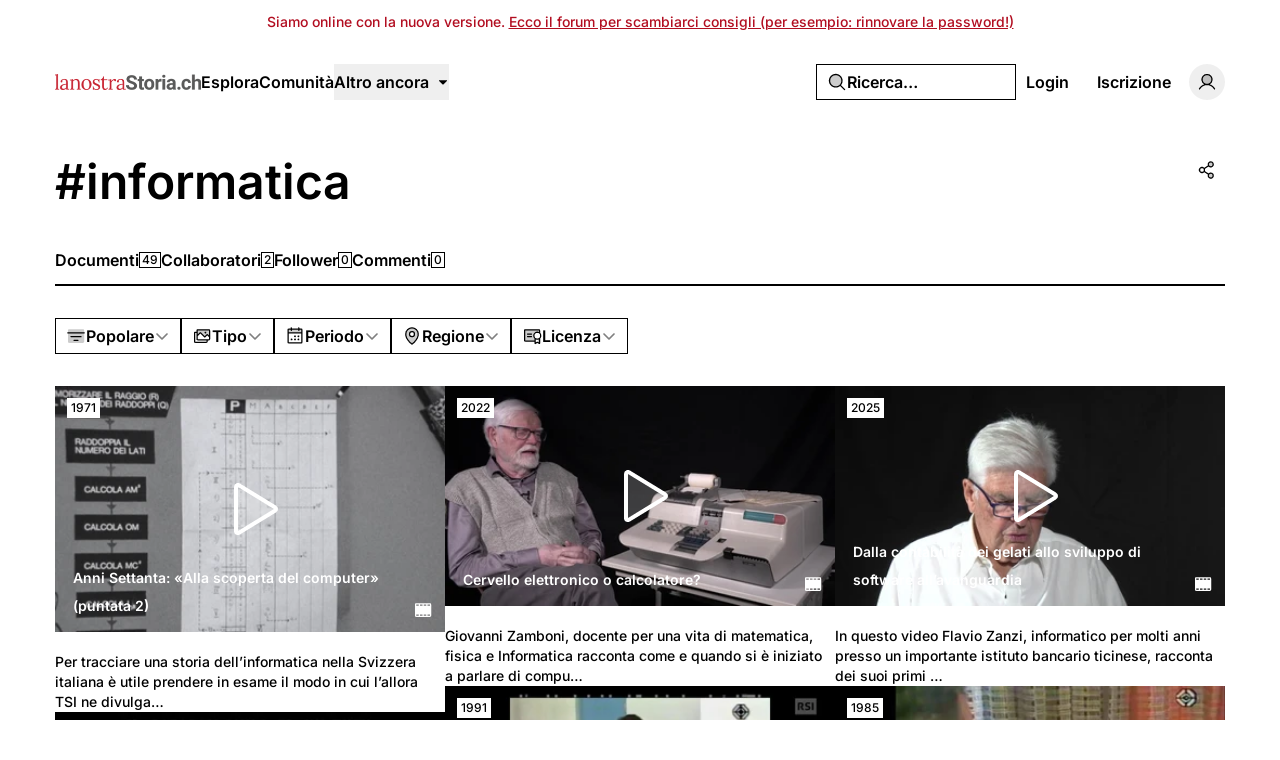

--- FILE ---
content_type: application/javascript; charset=utf-8
request_url: https://lanostrastoria.ch/build/assets/DatePicker.vue_vue_type_script_setup_true_lang-CKmzT_Bi.js
body_size: 3081
content:
import{k as H,l as w,m as Z,n,o as t,p as q,q as D,s as d,t as j,u as z,w as c,x as e,U as O,y as a,v as l,F as $,I as V,z as N,A as B,P as E,Q as G,D as W,M as Q}from"./rm-B-8FU5SY.js";import{b as S,c as k,S as R,a as F,H as T,d as J,e as K}from"./index-2JkE51pM.js";import{_ as X,a as Y,b as e0,c as a0,d as l0,e as t0,f as s0,g as o0,h as r0,i as P,j as u0,k as n0,l as d0,m as i0,G as m0}from"./CalendarHeading.vue_vue_type_script_setup_true_lang-BlQeSaux.js";import{F as f0}from"./PhX.vue-BkvHOuvO.js";import{l as c0,d as p0}from"./md5-C3sfPxYz.js";import{_ as C}from"./index-BnlIM_fk.js";import{_ as _0,a as v0,b as h0,c as g0,d as y0}from"./SelectValue.vue_vue_type_script_setup_true_lang-C375bJzU.js";import{c as U}from"./cn-CytzSlOG.js";import{_ as A0,a as $0,b as V0}from"./PopoverTrigger.vue_vue_type_script_setup_true_lang-D54lo_ZJ.js";const Z0=["width","height","fill","transform"],x0={key:0},w0=d("path",{d:"M128,80a48,48,0,1,0,48,48A48.05,48.05,0,0,0,128,80Zm0,72a24,24,0,1,1,24-24A24,24,0,0,1,128,152ZM176,20H80A60.07,60.07,0,0,0,20,80v96a60.07,60.07,0,0,0,60,60h96a60.07,60.07,0,0,0,60-60V80A60.07,60.07,0,0,0,176,20Zm36,156a36,36,0,0,1-36,36H80a36,36,0,0,1-36-36V80A36,36,0,0,1,80,44h96a36,36,0,0,1,36,36ZM196,76a16,16,0,1,1-16-16A16,16,0,0,1,196,76Z"},null,-1),k0=[w0],b0={key:1},M0=d("path",{d:"M176,32H80A48,48,0,0,0,32,80v96a48,48,0,0,0,48,48h96a48,48,0,0,0,48-48V80A48,48,0,0,0,176,32ZM128,168a40,40,0,1,1,40-40A40,40,0,0,1,128,168Z",opacity:"0.2"},null,-1),S0=d("path",{d:"M176,24H80A56.06,56.06,0,0,0,24,80v96a56.06,56.06,0,0,0,56,56h96a56.06,56.06,0,0,0,56-56V80A56.06,56.06,0,0,0,176,24Zm40,152a40,40,0,0,1-40,40H80a40,40,0,0,1-40-40V80A40,40,0,0,1,80,40h96a40,40,0,0,1,40,40ZM128,80a48,48,0,1,0,48,48A48.05,48.05,0,0,0,128,80Zm0,80a32,32,0,1,1,32-32A32,32,0,0,1,128,160Zm64-84a12,12,0,1,1-12-12A12,12,0,0,1,192,76Z"},null,-1),B0=[M0,S0],H0={key:2},N0=d("path",{d:"M176,24H80A56.06,56.06,0,0,0,24,80v96a56.06,56.06,0,0,0,56,56h96a56.06,56.06,0,0,0,56-56V80A56.06,56.06,0,0,0,176,24ZM128,176a48,48,0,1,1,48-48A48.05,48.05,0,0,1,128,176Zm60-96a12,12,0,1,1,12-12A12,12,0,0,1,188,80Zm-28,48a32,32,0,1,1-32-32A32,32,0,0,1,160,128Z"},null,-1),P0=[N0],C0={key:3},D0=d("path",{d:"M128,82a46,46,0,1,0,46,46A46.06,46.06,0,0,0,128,82Zm0,80a34,34,0,1,1,34-34A34,34,0,0,1,128,162ZM176,26H80A54.06,54.06,0,0,0,26,80v96a54.06,54.06,0,0,0,54,54h96a54.06,54.06,0,0,0,54-54V80A54.06,54.06,0,0,0,176,26Zm42,150a42,42,0,0,1-42,42H80a42,42,0,0,1-42-42V80A42,42,0,0,1,80,38h96a42,42,0,0,1,42,42ZM190,76a10,10,0,1,1-10-10A10,10,0,0,1,190,76Z"},null,-1),j0=[D0],z0={key:4},F0=d("path",{d:"M128,80a48,48,0,1,0,48,48A48.05,48.05,0,0,0,128,80Zm0,80a32,32,0,1,1,32-32A32,32,0,0,1,128,160ZM176,24H80A56.06,56.06,0,0,0,24,80v96a56.06,56.06,0,0,0,56,56h96a56.06,56.06,0,0,0,56-56V80A56.06,56.06,0,0,0,176,24Zm40,152a40,40,0,0,1-40,40H80a40,40,0,0,1-40-40V80A40,40,0,0,1,80,40h96a40,40,0,0,1,40,40ZM192,76a12,12,0,1,1-12-12A12,12,0,0,1,192,76Z"},null,-1),U0=[F0],I0={key:5},L0=d("path",{d:"M128,84a44,44,0,1,0,44,44A44.05,44.05,0,0,0,128,84Zm0,80a36,36,0,1,1,36-36A36,36,0,0,1,128,164ZM176,28H80A52.06,52.06,0,0,0,28,80v96a52.06,52.06,0,0,0,52,52h96a52.06,52.06,0,0,0,52-52V80A52.06,52.06,0,0,0,176,28Zm44,148a44.05,44.05,0,0,1-44,44H80a44.05,44.05,0,0,1-44-44V80A44.05,44.05,0,0,1,80,36h96a44.05,44.05,0,0,1,44,44ZM188,76a8,8,0,1,1-8-8A8,8,0,0,1,188,76Z"},null,-1),q0=[L0],O0={name:"PhInstagramLogo"},se=H({...O0,props:{weight:{type:String},size:{type:[String,Number]},color:{type:String},mirrored:{type:Boolean}},setup(g){const o=g,p=w("weight","regular"),v=w("size","1em"),y=w("color","currentColor"),s=w("mirrored",!1),r=Z(()=>o.weight??p),m=Z(()=>o.size??v),b=Z(()=>o.color??y),M=Z(()=>o.mirrored!==void 0?o.mirrored?"scale(-1, 1)":void 0:s?"scale(-1, 1)":void 0);return(x,f)=>(t(),n("svg",j({xmlns:"http://www.w3.org/2000/svg",viewBox:"0 0 256 256",width:m.value,height:m.value,fill:b.value,transform:M.value},x.$attrs),[q(x.$slots,"default"),r.value==="bold"?(t(),n("g",x0,k0)):r.value==="duotone"?(t(),n("g",b0,B0)):r.value==="fill"?(t(),n("g",H0,P0)):r.value==="light"?(t(),n("g",C0,j0)):r.value==="regular"?(t(),n("g",z0,U0)):r.value==="thin"?(t(),n("g",I0,q0)):D("",!0)],16,Z0))}}),E0={class:"w-[40%]"},G0={class:"flex flex-col space-y-4 pt-4 sm:flex-row sm:gap-x-4 sm:gap-y-0"},W0=H({__name:"Calendar",props:{modelValue:{default:void 0},multiple:{type:Boolean},defaultValue:{},defaultPlaceholder:{},placeholder:{default(){return S(k())}},pagedNavigation:{type:Boolean},preventDeselect:{type:Boolean},weekStartsOn:{},weekdayFormat:{default:"narrow"},calendarLabel:{},fixedWeeks:{type:Boolean},maxValue:{},minValue:{},locale:{},numberOfMonths:{},disabled:{type:Boolean},readonly:{type:Boolean},initialFocus:{type:Boolean},isDateDisabled:{},isDateUnavailable:{},dir:{},nextPage:{},prevPage:{},asChild:{type:Boolean},as:{},class:{}},emits:["update:modelValue","update:placeholder"],setup(g,{emit:o}){const p=g,v=o,y=Z(()=>{const{class:x,placeholder:f,...A}=p;return A}),s=c0(p,"modelValue",v,{passive:!0,defaultValue:S(k())}),r=R(y,v),{t:m,locale:b}=z(),M=F(b.value);return(x,f)=>(t(),c(e(T),j({placeholder:e(s),"onUpdate:placeholder":f[2]||(f[2]=A=>O(s)?s.value=A:null),class:e(U)("rounded-md border p-3",p.class)},e(r)),{default:a(({date:A,grid:I,weekDays:L})=>[l(e(X),null,{default:a(()=>[l(e(Y),{class:"flex w-full items-center justify-between gap-2"},{default:a(()=>{var h,_;return[l(e(_0),{"default-value":(h=e(s))==null?void 0:h.month.toString(),"onUpdate:modelValue":f[0]||(f[0]=u=>{var i;!u||!e(s)||Number(u)!==((i=e(s))==null?void 0:i.month)&&(s.value=e(s).set({month:Number(u)}))})},{default:a(()=>[l(e(v0),{class:"w-[60%]","aria-label":e(m)("Select month")},{default:a(()=>[l(e(h0),{placeholder:e(m)("Select month")},null,8,["placeholder"])]),_:1},8,["aria-label"]),l(e(g0),{class:"max-h-[200px]"},{default:a(()=>[(t(!0),n($,null,V(e(K)({dateObj:A}),u=>(t(),c(e(y0),{key:u.toString(),value:u.month.toString()},{default:a(()=>[N(B(e(M).custom(e(J)(u),{month:"long"})),1)]),_:2},1032,["value"]))),128))]),_:2},1024)]),_:2},1032,["default-value"]),d("div",E0,[l(e(e0),{"default-value":(_=e(s))==null?void 0:_.year,"format-options":{useGrouping:!1},min:1900,max:e(S)(e(k)()).year,"onUpdate:modelValue":f[1]||(f[1]=u=>{var i;!u||!e(s)||Number(u)!==((i=e(s))==null?void 0:i.year)&&(s.value=e(s).set({year:Number(u)}))})},{default:a(()=>[l(e(a0),null,{default:a(()=>[l(e(l0)),l(e(t0)),l(e(s0))]),_:1})]),_:1},8,["default-value","max"])])]}),_:2},1024)]),_:2},1024),d("div",G0,[(t(!0),n($,null,V(I,h=>(t(),c(e(o0),{key:h.value.toString()},{default:a(()=>[l(e(r0),null,{default:a(()=>[l(e(P),null,{default:a(()=>[(t(!0),n($,null,V(L,_=>(t(),c(e(u0),{key:_},{default:a(()=>[N(B(_),1)]),_:2},1024))),128))]),_:2},1024)]),_:2},1024),l(e(n0),{class:"grid"},{default:a(()=>[(t(!0),n($,null,V(h.rows,(_,u)=>(t(),c(e(P),{key:`weekDate-${u}`,class:"mt-2 w-full"},{default:a(()=>[(t(!0),n($,null,V(_,i=>(t(),c(e(d0),{key:i.toString(),date:i},{default:a(()=>[l(e(i0),{day:i,month:h.value},null,8,["day","month"])]),_:2},1032,["date"]))),128))]),_:2},1024))),128))]),_:2},1024)]),_:2},1024))),128))])]),_:1},16,["placeholder","class"]))}}),Q0={class:"flex gap-2"},R0={class:"text-accent-foreground"},oe=H({__name:"DatePicker",props:E({minValue:{},maxValue:{}},{modelValue:{},modelModifiers:{}}),emits:["update:modelValue"],setup(g){const o=G(g,"modelValue"),{t:p,locale:v}=z(),y=F(v.value);return(s,r)=>(t(),c(e(A0),{modal:!0},{default:a(()=>[d("div",Q0,[l(e($0),{"as-child":""},{default:a(()=>[l(e(C),{class:W(e(U)("w-full justify-start text-left",!o.value&&"text-muted-foreground")),variant:"outline"},{default:a(()=>[l(e(m0),{class:"text-muted-foreground",weight:"duotone","aria-hidden":"true"}),d("span",R0,B(o.value?e(y).custom(o.value.toDate(e(k)()),{dateStyle:"long"}):e(p)("Pick a Date")),1)]),_:1},8,["class"])]),_:1}),e(p0)(o.value)?D("",!0):(t(),c(e(C),{key:0,class:"shrink-0",variant:"destructive",size:"icon",type:"button",onClick:r[0]||(r[0]=Q(m=>o.value=void 0,["prevent"]))},{default:a(()=>[l(e(f0),{weight:"duotone","aria-hidden":"true"})]),_:1}))]),l(e(V0),{class:"w-auto p-0"},{default:a(()=>[l(e(W0),{modelValue:o.value,"onUpdate:modelValue":r[1]||(r[1]=m=>o.value=m),"fixed-weeks":!0,"min-value":s.minValue,"max-value":s.maxValue,"week-starts-on":1,"prevent-deselect":!0,"initial-focus":""},null,8,["modelValue","min-value","max-value"])]),_:1})]),_:1}))}});export{se as F,oe as _};


--- FILE ---
content_type: application/javascript; charset=utf-8
request_url: https://lanostrastoria.ch/build/assets/PhMagnifyingGlass.vue-CeDstGf8.js
body_size: 958
content:
import{k as v,l as o,m as i,n as e,o as a,p as Z,q as M,s as l,t as y}from"./rm-B-8FU5SY.js";const f=["width","height","fill","transform"],w={key:0},k=l("path",{d:"M232.49,215.51,185,168a92.12,92.12,0,1,0-17,17l47.53,47.54a12,12,0,0,0,17-17ZM44,112a68,68,0,1,1,68,68A68.07,68.07,0,0,1,44,112Z"},null,-1),A=[k],B={key:1},S=l("path",{d:"M192,112a80,80,0,1,1-80-80A80,80,0,0,1,192,112Z",opacity:"0.2"},null,-1),x=l("path",{d:"M229.66,218.34,179.6,168.28a88.21,88.21,0,1,0-11.32,11.31l50.06,50.07a8,8,0,0,0,11.32-11.32ZM40,112a72,72,0,1,1,72,72A72.08,72.08,0,0,1,40,112Z"},null,-1),z=[S,x],C={key:2},N=l("path",{d:"M168,112a56,56,0,1,1-56-56A56,56,0,0,1,168,112Zm61.66,117.66a8,8,0,0,1-11.32,0l-50.06-50.07a88,88,0,1,1,11.32-11.31l50.06,50.06A8,8,0,0,1,229.66,229.66ZM112,184a72,72,0,1,0-72-72A72.08,72.08,0,0,0,112,184Z"},null,-1),b=[N],P={key:3},V=l("path",{d:"M228.24,219.76l-51.38-51.38a86.15,86.15,0,1,0-8.48,8.48l51.38,51.38a6,6,0,0,0,8.48-8.48ZM38,112a74,74,0,1,1,74,74A74.09,74.09,0,0,1,38,112Z"},null,-1),$=[V],j={key:4},q=l("path",{d:"M229.66,218.34l-50.07-50.06a88.11,88.11,0,1,0-11.31,11.31l50.06,50.07a8,8,0,0,0,11.32-11.32ZM40,112a72,72,0,1,1,72,72A72.08,72.08,0,0,1,40,112Z"},null,-1),E=[q],G={key:5},D=l("path",{d:"M226.83,221.17l-52.7-52.7a84.1,84.1,0,1,0-5.66,5.66l52.7,52.7a4,4,0,0,0,5.66-5.66ZM36,112a76,76,0,1,1,76,76A76.08,76.08,0,0,1,36,112Z"},null,-1),F=[D],I={name:"PhMagnifyingGlass"},H=v({...I,props:{weight:{type:String},size:{type:[String,Number]},color:{type:String},mirrored:{type:Boolean}},setup(u){const r=u,d=o("weight","regular"),g=o("size","1em"),p=o("color","currentColor"),h=o("mirrored",!1),t=i(()=>r.weight??d),s=i(()=>r.size??g),m=i(()=>r.color??p),c=i(()=>r.mirrored!==void 0?r.mirrored?"scale(-1, 1)":void 0:h?"scale(-1, 1)":void 0);return(n,W)=>(a(),e("svg",y({xmlns:"http://www.w3.org/2000/svg",viewBox:"0 0 256 256",width:s.value,height:s.value,fill:m.value,transform:c.value},n.$attrs),[Z(n.$slots,"default"),t.value==="bold"?(a(),e("g",w,A)):t.value==="duotone"?(a(),e("g",B,z)):t.value==="fill"?(a(),e("g",C,b)):t.value==="light"?(a(),e("g",P,$)):t.value==="regular"?(a(),e("g",j,E)):t.value==="thin"?(a(),e("g",G,F)):M("",!0)],16,f))}});export{H as I};


--- FILE ---
content_type: application/javascript; charset=utf-8
request_url: https://lanostrastoria.ch/build/assets/index-2p8leu7q.js
body_size: 8068
content:
var st=Object.defineProperty;var ot=(i,e,s)=>e in i?st(i,e,{enumerable:!0,configurable:!0,writable:!0,value:s}):i[e]=s;var P=(i,e,s)=>ot(i,typeof e!="symbol"?e+"":e,s);import{ae as le,k as Ae,af as it,C as m,m as B,a9 as V,Y as Ze,n as b,o as f,q as J,s as N,F as G,I as Oe,t as Te,x as C,w as se,y as ee,p as L,v as te,T as Be,D as F,O as Xe,ag as nt,L as at,E as re,ah as Ge,z as Qe,A as be}from"./rm-B-8FU5SY.js";let Ie=1;var lt=class{constructor(){P(this,"subscribers");P(this,"toasts");P(this,"dismissedToasts");P(this,"subscribe",i=>(this.subscribers.push(i),()=>{const e=this.subscribers.indexOf(i);this.subscribers.splice(e,1)}));P(this,"publish",i=>{this.subscribers.forEach(e=>e(i))});P(this,"addToast",i=>{this.publish(i),this.toasts=[...this.toasts,i]});P(this,"create",i=>{var w;const{message:e,...s}=i,n=typeof i.id=="number"||i.id&&((w=i.id)==null?void 0:w.length)>0?i.id:Ie++,c=this.toasts.find(D=>D.id===n),h=i.dismissible===void 0?!0:i.dismissible;return this.dismissedToasts.has(n)&&this.dismissedToasts.delete(n),c?this.toasts=this.toasts.map(D=>D.id===n?(this.publish({...D,...i,id:n,title:e}),{...D,...i,id:n,dismissible:h,title:e}):D):this.addToast({title:e,...s,dismissible:h,id:n}),n});P(this,"dismiss",i=>(i?(this.dismissedToasts.add(i),requestAnimationFrame(()=>this.subscribers.forEach(e=>e({id:i,dismiss:!0})))):this.toasts.forEach(e=>{this.subscribers.forEach(s=>s({id:e.id,dismiss:!0}))}),i));P(this,"message",(i,e)=>this.create({...e,message:i,type:"default"}));P(this,"error",(i,e)=>this.create({...e,type:"error",message:i}));P(this,"success",(i,e)=>this.create({...e,type:"success",message:i}));P(this,"info",(i,e)=>this.create({...e,type:"info",message:i}));P(this,"warning",(i,e)=>this.create({...e,type:"warning",message:i}));P(this,"loading",(i,e)=>this.create({...e,type:"loading",message:i}));P(this,"promise",(i,e)=>{if(!e)return;let s;e.loading!==void 0&&(s=this.create({...e,promise:i,type:"loading",message:e.loading,description:typeof e.description!="function"?e.description:void 0}));const n=Promise.resolve(i instanceof Function?i():i);let c=s!==void 0,h;const w=n.then(async r=>{if(h=["resolve",r],le(r))c=!1,this.create({id:s,type:"default",message:r});else if(ut(r)&&!r.ok){c=!1;const p=typeof e.error=="function"?await e.error(`HTTP error! status: ${r.status}`):e.error,O=typeof e.description=="function"?await e.description(`HTTP error! status: ${r.status}`):e.description,E=typeof p=="object"&&!le(p)?p:{message:p||"",id:s||""};this.create({id:s,type:"error",description:O,...E})}else if(r instanceof Error){c=!1;const p=typeof e.error=="function"?await e.error(r):e.error,O=typeof e.description=="function"?await e.description(r):e.description,E=typeof p=="object"&&!le(p)?p:{message:p||"",id:s||""};this.create({id:s,type:"error",description:O,...E})}else if(e.success!==void 0){c=!1;const p=typeof e.success=="function"?await e.success(r):e.success,O=typeof e.description=="function"?await e.description(r):e.description,E=typeof p=="object"&&!le(p)?p:{message:p||"",id:s||""};this.create({id:s,type:"success",description:O,...E})}}).catch(async r=>{if(h=["reject",r],e.error!==void 0){c=!1;const u=typeof e.error=="function"?await e.error(r):e.error,p=typeof e.description=="function"?await e.description(r):e.description,I=typeof u=="object"&&!le(u)?u:{message:u||"",id:s||""};this.create({id:s,type:"error",description:p,...I})}}).finally(()=>{var r;c&&(this.dismiss(s),s=void 0),(r=e.finally)==null||r.call(e)}),D=()=>new Promise((r,u)=>w.then(()=>h[0]==="reject"?u(h[1]):r(h[1])).catch(u));return typeof s!="string"&&typeof s!="number"?{unwrap:D}:Object.assign(s,{unwrap:D})});P(this,"custom",(i,e)=>{const s=(e==null?void 0:e.id)||Ie++,n=this.toasts.find(h=>h.id===s),c=(e==null?void 0:e.dismissible)===void 0?!0:e.dismissible;return this.dismissedToasts.has(s)&&this.dismissedToasts.delete(s),n?this.toasts=this.toasts.map(h=>h.id===s?(this.publish({...h,component:i,dismissible:c,id:s,...e}),{...h,component:i,dismissible:c,id:s,...e}):h):this.addToast({component:i,dismissible:c,id:s,...e}),s});P(this,"getActiveToasts",()=>this.toasts.filter(i=>!this.dismissedToasts.has(i.id)));this.subscribers=[],this.toasts=[],this.dismissedToasts=new Set}};const $=new lt;function rt(i,e){const s=(e==null?void 0:e.id)||Ie++;return $.create({message:i,id:s,type:"default",...e}),s}const ut=i=>i&&typeof i=="object"&&"ok"in i&&typeof i.ok=="boolean"&&"status"in i&&typeof i.status=="number",ct=rt,dt=()=>$.toasts,ft=()=>$.getActiveToasts(),ts=Object.assign(ct,{success:$.success,info:$.info,warning:$.warning,error:$.error,custom:$.custom,message:$.message,promise:$.promise,dismiss:$.dismiss,loading:$.loading},{getHistory:dt,getToasts:ft});function we(i){return i.label!==void 0}const pt=3,_e="24px",et="16px",Je=4e3,vt=356,ht=14,mt=45,tt=200;function gt(){const i=m(!1);return V(()=>{const e=()=>{i.value=document.hidden};return document.addEventListener("visibilitychange",e),()=>window.removeEventListener("visibilitychange",e)}),{isDocumentHidden:i}}function X(...i){return i.filter(Boolean).join(" ")}function yt(i){const[e,s]=i.split("-"),n=[];return e&&n.push(e),s&&n.push(s),n}function bt(i,e){const s={};return[i,e].forEach((n,c)=>{const h=c===1,w=h?"--mobile-offset":"--offset",D=h?et:_e;function r(u){["top","right","bottom","left"].forEach(p=>{s[`${w}-${p}`]=typeof u=="number"?`${u}px`:u})}typeof n=="number"||typeof n=="string"?r(n):typeof n=="object"?["top","right","bottom","left"].forEach(u=>{n[u]===void 0?s[`${w}-${u}`]=D:s[`${w}-${u}`]=typeof n[u]=="number"?`${n[u]}px`:n[u]}):r(D)}),s}const wt=["data-rich-colors","data-styled","data-mounted","data-promise","data-swiped","data-removed","data-visible","data-y-position","data-x-position","data-index","data-front","data-swiping","data-dismissible","data-type","data-invert","data-swipe-out","data-swipe-direction","data-expanded","data-testid"],Tt=["aria-label","data-disabled","data-close-button-position"];var Bt=Ae({__name:"Toast",props:{toast:{},toasts:{},index:{},swipeDirections:{},expanded:{type:Boolean},invert:{type:Boolean},heights:{},gap:{},position:{},closeButtonPosition:{},visibleToasts:{},expandByDefault:{type:Boolean},closeButton:{type:Boolean},interacting:{type:Boolean},style:{},cancelButtonStyle:{},actionButtonStyle:{},duration:{},class:{},unstyled:{type:Boolean},descriptionClass:{},loadingIcon:{},classes:{},icons:{},closeButtonAriaLabel:{},defaultRichColors:{type:Boolean}},emits:["update:heights","update:height","removeToast"],setup(i,{emit:e}){const s=i,n=e,c=m(null),h=m(null),w=m(!1),D=m(!1),r=m(!1),u=m(!1),p=m(!1),O=m(0),I=m(0),E=m(s.toast.duration||s.duration||Je),j=m(null),M=m(null),Ee=B(()=>s.index===0),De=B(()=>s.index+1<=s.visibleToasts),A=B(()=>s.toast.type),U=B(()=>s.toast.dismissible!==!1),ce=B(()=>s.toast.class||""),ke=B(()=>s.descriptionClass||""),de=B(()=>{const t=s.toast.position||s.position,d=s.heights.filter(y=>y.position===t).findIndex(y=>y.toastId===s.toast.id);return d>=0?d:0}),Pe=B(()=>{const t=s.toast.position||s.position;return s.heights.filter(d=>d.position===t).reduce((d,y,T)=>T>=de.value?d:d+y.height,0)}),Z=B(()=>de.value*s.gap+Pe.value||0),Ce=B(()=>s.toast.closeButton??s.closeButton),o=B(()=>s.toast.duration||s.duration||Je),l=m(0),a=m(0),v=m(null),k=B(()=>s.position.split("-")),Q=B(()=>k.value[0]),R=B(()=>k.value[1]),fe=B(()=>typeof s.toast.title!="string"),pe=B(()=>typeof s.toast.description!="string"),{isDocumentHidden:oe}=gt(),_=B(()=>A.value&&A.value==="loading");Xe(()=>{w.value=!0,E.value=o.value}),V(async()=>{if(!w.value||!M.value)return;await Ze();const t=M.value,g=t.style.height;t.style.height="auto";const d=t.getBoundingClientRect().height;t.style.height=g,I.value=d,n("update:height",{toastId:s.toast.id,height:d,position:s.toast.position||s.position})});function z(){D.value=!0,O.value=Z.value,setTimeout(()=>{n("removeToast",s.toast)},tt)}function ie(){var t,g;if(_.value||!U.value)return{};z(),(g=(t=s.toast).onDismiss)==null||g.call(t,s.toast)}function ve(t){t.button!==2&&(_.value||!U.value||(j.value=new Date,O.value=Z.value,t.target.setPointerCapture(t.pointerId),t.target.tagName!=="BUTTON"&&(r.value=!0,v.value={x:t.clientX,y:t.clientY})))}function he(){var S,W,x,K,Y,q,H;if(u.value||!U.value)return;v.value=null;const t=Number(((S=M.value)==null?void 0:S.style.getPropertyValue("--swipe-amount-x").replace("px",""))||0),g=Number(((W=M.value)==null?void 0:W.style.getPropertyValue("--swipe-amount-y").replace("px",""))||0),d=new Date().getTime()-(((x=j.value)==null?void 0:x.getTime())||0),y=c.value==="x"?t:g,T=Math.abs(y)/d;if(Math.abs(y)>=mt||T>.11){O.value=Z.value,(Y=(K=s.toast).onDismiss)==null||Y.call(K,s.toast),c.value==="x"?h.value=t>0?"right":"left":h.value=g>0?"down":"up",z(),u.value=!0;return}else(q=M.value)==null||q.style.setProperty("--swipe-amount-x","0px"),(H=M.value)==null||H.style.setProperty("--swipe-amount-y","0px");p.value=!1,r.value=!1,c.value=null}function me(t){var x,K,Y,q;if(!v.value||!U.value||(((K=(x=window==null?void 0:window.getSelection())==null?void 0:x.toString())==null?void 0:K.length)??!1))return;const d=t.clientY-v.value.y,y=t.clientX-v.value.x,T=s.swipeDirections??yt(s.position);!c.value&&(Math.abs(y)>1||Math.abs(d)>1)&&(c.value=Math.abs(y)>Math.abs(d)?"x":"y");let S={x:0,y:0};const W=H=>1/(1.5+Math.abs(H)/20);if(c.value==="y"){if(T.includes("top")||T.includes("bottom"))if(T.includes("top")&&d<0||T.includes("bottom")&&d>0)S.y=d;else{const H=d*W(d);S.y=Math.abs(H)<Math.abs(d)?H:d}}else if(c.value==="x"&&(T.includes("left")||T.includes("right")))if(T.includes("left")&&y<0||T.includes("right")&&y>0)S.x=y;else{const H=y*W(y);S.x=Math.abs(H)<Math.abs(y)?H:y}(Math.abs(S.x)>0||Math.abs(S.y)>0)&&(p.value=!0),(Y=M.value)==null||Y.style.setProperty("--swipe-amount-x",`${S.x}px`),(q=M.value)==null||q.style.setProperty("--swipe-amount-y",`${S.y}px`)}Xe(()=>{if(w.value=!0,!M.value)return;const t=M.value.getBoundingClientRect().height;I.value=t;const g=[{toastId:s.toast.id,height:t,position:s.toast.position},...s.heights];n("update:heights",g)}),nt(()=>{M.value&&n("removeToast",s.toast)}),V(t=>{if(s.toast.promise&&A.value==="loading"||s.toast.duration===1/0||s.toast.type==="loading")return;let g;const d=()=>{if(a.value<l.value){const T=new Date().getTime()-l.value;E.value=E.value-T}a.value=new Date().getTime()},y=()=>{E.value!==1/0&&(l.value=new Date().getTime(),g=setTimeout(()=>{var T,S;(S=(T=s.toast).onAutoClose)==null||S.call(T,s.toast),z()},E.value))};s.expanded||s.interacting||oe.value?d():y(),t(()=>{clearTimeout(g)})}),at(()=>s.toast.delete,t=>{var g,d;t!==void 0&&t&&(z(),(d=(g=s.toast).onDismiss)==null||d.call(g,s.toast))},{deep:!0});function ge(){r.value=!1,c.value=null,v.value=null}return(t,g)=>{var d,y,T,S,W,x,K,Y,q,H,Se,Me,$e,He,Le,Re,Ne,ze,Fe,Ve,je,Ue,We,xe,Ke,Ye,qe;return f(),b("li",{tabindex:"0",ref_key:"toastRef",ref:M,class:F(C(X)(s.class,ce.value,(d=t.classes)==null?void 0:d.toast,(y=t.toast.classes)==null?void 0:y.toast,(T=t.classes)==null?void 0:T[A.value],(W=(S=t.toast)==null?void 0:S.classes)==null?void 0:W[A.value])),"data-sonner-toast":"","data-rich-colors":t.toast.richColors??t.defaultRichColors,"data-styled":!(t.toast.component||(x=t.toast)!=null&&x.unstyled||t.unstyled),"data-mounted":w.value,"data-promise":!!t.toast.promise,"data-swiped":p.value,"data-removed":D.value,"data-visible":De.value,"data-y-position":Q.value,"data-x-position":R.value,"data-index":t.index,"data-front":Ee.value,"data-swiping":r.value,"data-dismissible":U.value,"data-type":A.value,"data-invert":t.toast.invert||t.invert,"data-swipe-out":u.value,"data-swipe-direction":h.value,"data-expanded":!!(t.expanded||t.expandByDefault&&w.value),"data-testid":t.toast.testId,style:Be({"--index":t.index,"--toasts-before":t.index,"--z-index":t.toasts.length-t.index,"--offset":`${D.value?O.value:Z.value}px`,"--initial-height":t.expandByDefault?"auto":`${I.value}px`,...t.style,...s.toast.style}),onDragend:ge,onPointerdown:ve,onPointerup:he,onPointermove:me},[Ce.value&&!t.toast.component&&A.value!=="loading"?(f(),b("button",{key:0,"aria-label":t.closeButtonAriaLabel||"Close toast","data-disabled":_.value,"data-close-button":"true","data-close-button-position":t.closeButtonPosition,class:F(C(X)((K=t.classes)==null?void 0:K.closeButton,(q=(Y=t.toast)==null?void 0:Y.classes)==null?void 0:q.closeButton)),onClick:ie},[(H=t.icons)!=null&&H.close?(f(),se(re((Se=t.icons)==null?void 0:Se.close),{key:0})):L(t.$slots,"close-icon",{key:1})],10,Tt)):J("v-if",!0),t.toast.component?(f(),se(re(t.toast.component),Te({key:1},t.toast.componentProps,{onCloseToast:ie,isPaused:t.$props.expanded||t.$props.interacting||C(oe)}),null,16,["isPaused"])):(f(),b(G,{key:2},[A.value!=="default"||t.toast.icon||t.toast.promise?(f(),b("div",{key:0,"data-icon":"",class:F(C(X)((Me=t.classes)==null?void 0:Me.icon,(He=($e=t.toast)==null?void 0:$e.classes)==null?void 0:He.icon))},[t.toast.icon?(f(),se(re(t.toast.icon),{key:0})):(f(),b(G,{key:1},[A.value==="loading"?L(t.$slots,"loading-icon",{key:0}):A.value==="success"?L(t.$slots,"success-icon",{key:1}):A.value==="error"?L(t.$slots,"error-icon",{key:2}):A.value==="warning"?L(t.$slots,"warning-icon",{key:3}):A.value==="info"?L(t.$slots,"info-icon",{key:4}):J("v-if",!0)],64))],2)):J("v-if",!0),N("div",{"data-content":"",class:F(C(X)((Le=t.classes)==null?void 0:Le.content,(Ne=(Re=t.toast)==null?void 0:Re.classes)==null?void 0:Ne.content))},[N("div",{"data-title":"",class:F(C(X)((ze=t.classes)==null?void 0:ze.title,(Fe=t.toast.classes)==null?void 0:Fe.title))},[fe.value?(f(),se(re(t.toast.title),Ge(Te({key:0},t.toast.componentProps)),null,16)):(f(),b(G,{key:1},[Qe(be(t.toast.title),1)],64))],2),t.toast.description?(f(),b("div",{key:0,"data-description":"",class:F(C(X)(t.descriptionClass,ke.value,(Ve=t.classes)==null?void 0:Ve.description,(je=t.toast.classes)==null?void 0:je.description))},[pe.value?(f(),se(re(t.toast.description),Ge(Te({key:0},t.toast.componentProps)),null,16)):(f(),b(G,{key:1},[Qe(be(t.toast.description),1)],64))],2)):J("v-if",!0)],2),t.toast.cancel?(f(),b("button",{key:1,style:Be(t.toast.cancelButtonStyle||t.cancelButtonStyle),class:F(C(X)((Ue=t.classes)==null?void 0:Ue.cancelButton,(We=t.toast.classes)==null?void 0:We.cancelButton)),"data-button":"","data-cancel":"",onClick:g[0]||(g[0]=ye=>{var ne,ae;C(we)(t.toast.cancel)&&U.value&&((ae=(ne=t.toast.cancel).onClick)==null||ae.call(ne,ye),z())})},be(C(we)(t.toast.cancel)?(xe=t.toast.cancel)==null?void 0:xe.label:t.toast.cancel),7)):J("v-if",!0),t.toast.action?(f(),b("button",{key:2,style:Be(t.toast.actionButtonStyle||t.actionButtonStyle),class:F(C(X)((Ke=t.classes)==null?void 0:Ke.actionButton,(Ye=t.toast.classes)==null?void 0:Ye.actionButton)),"data-button":"","data-action":"",onClick:g[1]||(g[1]=ye=>{var ne,ae;C(we)(t.toast.action)&&((ae=(ne=t.toast.action).onClick)==null||ae.call(ne,ye),!ye.defaultPrevented&&z())})},be(C(we)(t.toast.action)?(qe=t.toast.action)==null?void 0:qe.label:t.toast.action),7)):J("v-if",!0)],64))],46,wt)}}}),Et=Bt,ue=(i,e)=>{const s=i.__vccOpts||i;for(const[n,c]of e)s[n]=c;return s};const Dt={},kt={xmlns:"http://www.w3.org/2000/svg",width:"12",height:"12",viewBox:"0 0 24 24",fill:"none",stroke:"currentColor","stoke-width":"1.5","stroke-linecap":"round","stroke-linejoin":"round"};function Pt(i,e){return f(),b("svg",kt,e[0]||(e[0]=[N("line",{x1:"18",y1:"6",x2:"6",y2:"18"},null,-1),N("line",{x1:"6",y1:"6",x2:"18",y2:"18"},null,-1)]))}var Ct=ue(Dt,[["render",Pt]]);const St=["data-visible"],Ot={class:"sonner-spinner"};var It=Ae({__name:"Loader",props:{visible:{type:Boolean}},setup(i){const e=Array(12).fill(0);return(s,n)=>(f(),b("div",{class:"sonner-loading-wrapper","data-visible":s.visible},[N("div",Ot,[(f(!0),b(G,null,Oe(C(e),c=>(f(),b("div",{key:`spinner-bar-${c}`,class:"sonner-loading-bar"}))),128))])],8,St))}}),At=It;const Mt={},$t={xmlns:"http://www.w3.org/2000/svg",viewBox:"0 0 20 20",fill:"currentColor",height:"20",width:"20"};function Ht(i,e){return f(),b("svg",$t,e[0]||(e[0]=[N("path",{"fill-rule":"evenodd",d:"M10 18a8 8 0 100-16 8 8 0 000 16zm3.857-9.809a.75.75 0 00-1.214-.882l-3.483 4.79-1.88-1.88a.75.75 0 10-1.06 1.061l2.5 2.5a.75.75 0 001.137-.089l4-5.5z","clip-rule":"evenodd"},null,-1)]))}var Lt=ue(Mt,[["render",Ht]]);const Rt={},Nt={xmlns:"http://www.w3.org/2000/svg",viewBox:"0 0 20 20",fill:"currentColor",height:"20",width:"20"};function zt(i,e){return f(),b("svg",Nt,e[0]||(e[0]=[N("path",{"fill-rule":"evenodd",d:"M18 10a8 8 0 11-16 0 8 8 0 0116 0zm-7-4a1 1 0 11-2 0 1 1 0 012 0zM9 9a.75.75 0 000 1.5h.253a.25.25 0 01.244.304l-.459 2.066A1.75 1.75 0 0010.747 15H11a.75.75 0 000-1.5h-.253a.25.25 0 01-.244-.304l.459-2.066A1.75 1.75 0 009.253 9H9z","clip-rule":"evenodd"},null,-1)]))}var Ft=ue(Rt,[["render",zt]]);const Vt={},jt={xmlns:"http://www.w3.org/2000/svg",viewBox:"0 0 24 24",fill:"currentColor",height:"20",width:"20"};function Ut(i,e){return f(),b("svg",jt,e[0]||(e[0]=[N("path",{"fill-rule":"evenodd",d:"M9.401 3.003c1.155-2 4.043-2 5.197 0l7.355 12.748c1.154 2-.29 4.5-2.599 4.5H4.645c-2.309 0-3.752-2.5-2.598-4.5L9.4 3.003zM12 8.25a.75.75 0 01.75.75v3.75a.75.75 0 01-1.5 0V9a.75.75 0 01.75-.75zm0 8.25a.75.75 0 100-1.5.75.75 0 000 1.5z","clip-rule":"evenodd"},null,-1)]))}var Wt=ue(Vt,[["render",Ut]]);const xt={},Kt={xmlns:"http://www.w3.org/2000/svg",viewBox:"0 0 20 20",fill:"currentColor",height:"20",width:"20"};function Yt(i,e){return f(),b("svg",Kt,e[0]||(e[0]=[N("path",{"fill-rule":"evenodd",d:"M18 10a8 8 0 11-16 0 8 8 0 0116 0zm-8-5a.75.75 0 01.75.75v4.5a.75.75 0 01-1.5 0v-4.5A.75.75 0 0110 5zm0 10a1 1 0 100-2 1 1 0 000 2z","clip-rule":"evenodd"},null,-1)]))}var qt=ue(xt,[["render",Yt]]);const Xt=["aria-label"],Gt=["data-sonner-theme","dir","data-theme","data-rich-colors","data-y-position","data-x-position"],Qt=typeof window<"u"&&typeof document<"u";function Jt(){if(typeof window>"u"||typeof document>"u")return"ltr";const i=document.documentElement.getAttribute("dir");return i==="auto"||!i?window.getComputedStyle(document.documentElement).direction:i}var Zt=Ae({name:"Toaster",inheritAttrs:!1,__name:"Toaster",props:{id:{},invert:{type:Boolean,default:!1},theme:{default:"light"},position:{default:"bottom-right"},closeButtonPosition:{default:"top-left"},hotkey:{default:()=>["altKey","KeyT"]},richColors:{type:Boolean,default:!1},expand:{type:Boolean,default:!1},duration:{},gap:{default:ht},visibleToasts:{default:pt},closeButton:{type:Boolean,default:!1},toastOptions:{default:()=>({})},class:{default:""},style:{},offset:{default:_e},mobileOffset:{default:et},dir:{default:"auto"},swipeDirections:{},icons:{},containerAriaLabel:{default:"Notifications"}},setup(i){const e=i,s=it(),n=m([]),c=B(()=>e.id?n.value.filter(o=>o.toasterId===e.id):n.value.filter(o=>!o.toasterId));function h(o,l){return c.value.filter(a=>!a.position&&l===0||a.position===o)}const w=B(()=>{const o=c.value.filter(l=>l.position).map(l=>l.position);return o.length>0?Array.from(new Set([e.position].concat(o))):[e.position]}),D=B(()=>{const o={};return w.value.forEach(l=>{o[l]=n.value.filter(a=>a.position===l)}),o}),r=m([]),u=m({}),p=m(!1);V(()=>{w.value.forEach(o=>{o in u.value||(u.value[o]=!1)})});const O=m(e.theme!=="system"?e.theme:typeof window<"u"&&window.matchMedia&&window.matchMedia("(prefers-color-scheme: dark)").matches?"dark":"light"),I=m(null),E=m(null),j=m(!1),M=e.hotkey.join("+").replace(/Key/g,"").replace(/Digit/g,"");function Ee(o){var l;(l=n.value.find(a=>a.id===o.id))!=null&&l.delete||$.dismiss(o.id),n.value=n.value.filter(({id:a})=>a!==o.id),setTimeout(()=>{n.value.find(a=>a.id===o.id)||(r.value=r.value.filter(a=>a.toastId!==o.id))},tt+50)}function De(o){var l,a;j.value&&!((a=(l=o.currentTarget)==null?void 0:l.contains)!=null&&a.call(l,o.relatedTarget))&&(j.value=!1,E.value&&(E.value.focus({preventScroll:!0}),E.value=null))}function A(o){o.target instanceof HTMLElement&&o.target.dataset.dismissible==="false"||j.value||(j.value=!0,E.value=o.relatedTarget)}function U(o){o.target&&o.target instanceof HTMLElement&&o.target.dataset.dismissible==="false"||(p.value=!0)}V(o=>{const l=$.subscribe(a=>{if(a.dismiss){requestAnimationFrame(()=>{n.value=n.value.map(v=>v.id===a.id?{...v,delete:!0}:v)});return}Ze(()=>{const v=n.value.findIndex(k=>k.id===a.id);v!==-1?n.value=[...n.value.slice(0,v),{...n.value[v],...a},...n.value.slice(v+1)]:n.value=[a,...n.value]})});o(l)}),V(o=>{if(typeof window>"u")return;if(e.theme!=="system"){O.value=e.theme;return}const l=window.matchMedia("(prefers-color-scheme: dark)"),a=k=>{O.value=k?"dark":"light"};a(l.matches);const v=k=>{a(k.matches)};try{l.addEventListener("change",v)}catch{l.addListener(v)}o(()=>{try{l.removeEventListener("change",v)}catch{l.removeListener(v)}})}),V(()=>{I.value&&E.value&&(E.value.focus({preventScroll:!0}),E.value=null,j.value=!1)}),V(()=>{n.value.length<=1&&Object.keys(u.value).forEach(o=>{u.value[o]=!1})}),V(o=>{function l(a){const v=e.hotkey.every(R=>a[R]||a.code===R),k=Array.isArray(I.value)?I.value[0]:I.value;v&&(w.value.forEach(R=>{u.value[R]=!0}),k==null||k.focus());const Q=document.activeElement===I.value||(k==null?void 0:k.contains(document.activeElement));a.code==="Escape"&&Q&&w.value.forEach(R=>{u.value[R]=!1})}Qt&&(document.addEventListener("keydown",l),o(()=>{document.removeEventListener("keydown",l)}))});function ce(o){const l=o.currentTarget,a=l.getAttribute("data-y-position")+"-"+l.getAttribute("data-x-position");u.value[a]=!0}function ke(o){if(!p.value){const l=o.currentTarget,a=l.getAttribute("data-y-position")+"-"+l.getAttribute("data-x-position");u.value[a]=!1}}function de(){Object.keys(u.value).forEach(o=>{u.value[o]=!1})}function Pe(){p.value=!1}function Z(o){r.value=o}function Ce(o){const l=r.value.findIndex(a=>a.toastId===o.toastId);if(l!==-1)r.value[l]=o;else{const a=r.value.findIndex(v=>v.position===o.position);a!==-1?r.value.splice(a,0,o):r.value.unshift(o)}}return(o,l)=>(f(),b(G,null,[J(" Remove item from normal navigation flow, only available via hotkey "),N("section",{"aria-label":`${o.containerAriaLabel} ${C(M)}`,tabIndex:-1,"aria-live":"polite","aria-relevant":"additions text","aria-atomic":"false"},[(f(!0),b(G,null,Oe(w.value,(a,v)=>{var k;return f(),b("ol",Te({key:a,ref_for:!0,ref_key:"listRef",ref:I,"data-sonner-toaster":"","data-sonner-theme":O.value,class:e.class,dir:o.dir==="auto"?Jt():o.dir,tabIndex:-1,"data-theme":o.theme,"data-rich-colors":o.richColors,"data-y-position":a.split("-")[0],"data-x-position":a.split("-")[1],style:{"--front-toast-height":`${((k=r.value[0])==null?void 0:k.height)||0}px`,"--width":`${C(vt)}px`,"--gap":`${o.gap}px`,...o.style,...C(s).style,...C(bt)(o.offset,o.mobileOffset)}},{ref_for:!0},o.$attrs,{onBlur:De,onFocus:A,onMouseenter:ce,onMousemove:ce,onMouseleave:ke,onDragend:de,onPointerdown:U,onPointerup:Pe}),[(f(!0),b(G,null,Oe(h(a,v),(Q,R)=>{var fe,pe,oe,_,z,ie,ve,he,me,ge,t;return f(),se(Et,{key:Q.id,heights:r.value,icons:o.icons,index:R,toast:Q,defaultRichColors:o.richColors,duration:((fe=o.toastOptions)==null?void 0:fe.duration)??o.duration,class:F(((pe=o.toastOptions)==null?void 0:pe.class)??""),descriptionClass:(oe=o.toastOptions)==null?void 0:oe.descriptionClass,invert:o.invert,visibleToasts:o.visibleToasts,closeButton:((_=o.toastOptions)==null?void 0:_.closeButton)??o.closeButton,interacting:p.value,position:a,closeButtonPosition:((z=o.toastOptions)==null?void 0:z.closeButtonPosition)??o.closeButtonPosition,style:Be((ie=o.toastOptions)==null?void 0:ie.style),unstyled:(ve=o.toastOptions)==null?void 0:ve.unstyled,classes:(he=o.toastOptions)==null?void 0:he.classes,cancelButtonStyle:(me=o.toastOptions)==null?void 0:me.cancelButtonStyle,actionButtonStyle:(ge=o.toastOptions)==null?void 0:ge.actionButtonStyle,"close-button-aria-label":(t=o.toastOptions)==null?void 0:t.closeButtonAriaLabel,toasts:D.value[a],expandByDefault:o.expand,gap:o.gap,expanded:u.value[a]||!1,swipeDirections:e.swipeDirections,"onUpdate:heights":Z,"onUpdate:height":Ce,onRemoveToast:Ee},{"close-icon":ee(()=>[L(o.$slots,"close-icon",{},()=>[te(Ct)])]),"loading-icon":ee(()=>[L(o.$slots,"loading-icon",{},()=>[te(At,{visible:Q.type==="loading"},null,8,["visible"])])]),"success-icon":ee(()=>[L(o.$slots,"success-icon",{},()=>[te(Lt)])]),"error-icon":ee(()=>[L(o.$slots,"error-icon",{},()=>[te(qt)])]),"warning-icon":ee(()=>[L(o.$slots,"warning-icon",{},()=>[te(Wt)])]),"info-icon":ee(()=>[L(o.$slots,"info-icon",{},()=>[te(Ft)])]),_:2},1032,["heights","icons","index","toast","defaultRichColors","duration","class","descriptionClass","invert","visibleToasts","closeButton","interacting","position","closeButtonPosition","style","unstyled","classes","cancelButtonStyle","actionButtonStyle","close-button-aria-label","toasts","expandByDefault","gap","expanded","swipeDirections"])}),128))],16,Gt)}),128))],8,Xt)],2112))}}),ss=Zt;export{ss as T,ts as t};


--- FILE ---
content_type: application/javascript; charset=utf-8
request_url: https://lanostrastoria.ch/build/assets/PhCircle.vue-AtmOz4T0.js
body_size: 781
content:
import{k as v,l as o,m as i,n as e,o as l,p as A,q as Z,s as t,t as w}from"./rm-B-8FU5SY.js";const y=["width","height","fill","transform"],k={key:0},f=t("path",{d:"M128,20A108,108,0,1,0,236,128,108.12,108.12,0,0,0,128,20Zm0,192a84,84,0,1,1,84-84A84.09,84.09,0,0,1,128,212Z"},null,-1),M=[f],B={key:1},C=t("path",{d:"M224,128a96,96,0,1,1-96-96A96,96,0,0,1,224,128Z",opacity:"0.2"},null,-1),S=t("path",{d:"M128,24A104,104,0,1,0,232,128,104.11,104.11,0,0,0,128,24Zm0,192a88,88,0,1,1,88-88A88.1,88.1,0,0,1,128,216Z"},null,-1),x=[C,S],z={key:2},N=t("path",{d:"M232,128A104,104,0,1,1,128,24,104.13,104.13,0,0,1,232,128Z"},null,-1),b=[N],P={key:3},V=t("path",{d:"M128,26A102,102,0,1,0,230,128,102.12,102.12,0,0,0,128,26Zm0,192a90,90,0,1,1,90-90A90.1,90.1,0,0,1,128,218Z"},null,-1),$=[V],j={key:4},q=t("path",{d:"M128,24A104,104,0,1,0,232,128,104.11,104.11,0,0,0,128,24Zm0,192a88,88,0,1,1,88-88A88.1,88.1,0,0,1,128,216Z"},null,-1),E=[q],D={key:5},F=t("path",{d:"M128,28A100,100,0,1,0,228,128,100.11,100.11,0,0,0,128,28Zm0,192a92,92,0,1,1,92-92A92.1,92.1,0,0,1,128,220Z"},null,-1),G=[F],I={name:"PhCircle"},H=v({...I,props:{weight:{type:String},size:{type:[String,Number]},color:{type:String},mirrored:{type:Boolean}},setup(u){const r=u,m=o("weight","regular"),d=o("size","1em"),p=o("color","currentColor"),g=o("mirrored",!1),a=i(()=>r.weight??m),n=i(()=>r.size??d),h=i(()=>r.color??p),c=i(()=>r.mirrored!==void 0?r.mirrored?"scale(-1, 1)":void 0:g?"scale(-1, 1)":void 0);return(s,W)=>(l(),e("svg",w({xmlns:"http://www.w3.org/2000/svg",viewBox:"0 0 256 256",width:n.value,height:n.value,fill:h.value,transform:c.value},s.$attrs),[A(s.$slots,"default"),a.value==="bold"?(l(),e("g",k,M)):a.value==="duotone"?(l(),e("g",B,x)):a.value==="fill"?(l(),e("g",z,b)):a.value==="light"?(l(),e("g",P,$)):a.value==="regular"?(l(),e("g",j,E)):a.value==="thin"?(l(),e("g",D,G)):Z("",!0)],16,y))}});export{H as I};


--- FILE ---
content_type: application/javascript; charset=utf-8
request_url: https://lanostrastoria.ch/build/assets/CardHeader.vue_vue_type_script_setup_true_lang-DSR4o_v5.js
body_size: 139
content:
import{c as o}from"./cn-CytzSlOG.js";import{k as r,n,o as c,D as l,x as t,p}from"./rm-B-8FU5SY.js";const i=r({__name:"CardHeader",props:{class:{}},setup(s){const e=s;return(a,m)=>(c(),n("div",{class:l(t(o)("flex flex-col gap-y-2 p-6",e.class))},[p(a.$slots,"default")],2))}});export{i as _};
